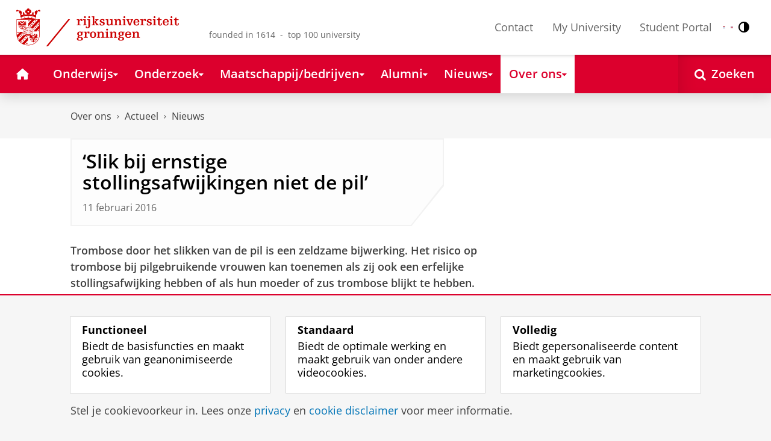

--- FILE ---
content_type: text/html;charset=UTF-8
request_url: https://www.rug.nl/about-ug/latest-news/news/archief2016/nieuwsberichten/_slik-bij-ernstige-stollingsafwijkingen-niet-de-pil_
body_size: 10307
content:
<!DOCTYPE html><html prefix="og: http://ogp.me/ns# article: http://ogp.me/ns/article#" lang="nl" data-tag-manager-id="GTM-WLHD85V"><head><META http-equiv="Content-Type" content="text/html; charset=UTF-8">
<meta content="NOODP" name="ROBOTS">
<meta content="nl" http-equiv="Content-Language">
<title>&lsquo;Slik bij ernstige stollingsafwijkingen niet de pil&rsquo; | Nieuws | Rijksuniversiteit Groningen</title>
<link rel="alternate" hreflang="nl" href="https://www.rug.nl/about-ug/latest-news/news/archief2016/nieuwsberichten/_slik-bij-ernstige-stollingsafwijkingen-niet-de-pil_?lang=nl" />
<link rel="alternate" hreflang="en" href="https://www.rug.nl/about-ug/latest-news/news/archief2016/nieuwsberichten/_slik-bij-ernstige-stollingsafwijkingen-niet-de-pil_?lang=en" />
<link rel="alternate" hreflang="x-default" href="https://www.rug.nl/about-ug/latest-news/news/archief2016/nieuwsberichten/_slik-bij-ernstige-stollingsafwijkingen-niet-de-pil_" />
<meta charset="utf-8">
<meta content="telephone=no" name="format-detection">
<meta content="summary" name="twitter:card">
<meta content="article" property="og:type">
<meta content="https://www.rug.nl/about-ug/latest-news/news/archief2016/nieuwsberichten/_slik-bij-ernstige-stollingsafwijkingen-niet-de-pil_" property="og:url">
<meta content="2016-02-11T08:57+01:00" property="article:published_time">
<meta content="2020-03-13T02:09+01:00" property="article:modified_time">
<meta property="og:title" content="&lsquo;Slik bij ernstige stollingsafwijkingen niet de pil&rsquo;">
<meta property="og:description" content="Trombose door het slikken van de pil is een zeldzame bijwerking. Het risico op trombose bij pilgebruikende vrouwen kan toenemen als zij ook een erfelijke...">
<meta property="og:site_name" content="Rijksuniversiteit Groningen">
<link href="/_definition/shared/css/jquery-smoothness/jquery-ui.min.css?version=2025-12-11" rel="stylesheet">
<link href="/_definition/shared/css/styles_v2.css?version=2025-12-11" rel="stylesheet" type="text/css">
<link href="/_definition/shared/css/fotorama.css?version=2025-12-11" rel="stylesheet" type="text/css">
<link href="/_definition/shared/images/favicons/apple-touch-icon-57x57.png" sizes="57x57" rel="apple-touch-icon">
<link href="/_definition/shared/images/favicons/apple-touch-icon-114x114.png" sizes="114x114" rel="apple-touch-icon">
<link href="/_definition/shared/images/favicons/apple-touch-icon-72x72.png" sizes="72x72" rel="apple-touch-icon">
<link href="/_definition/shared/images/favicons/apple-touch-icon-144x144.png" sizes="144x144" rel="apple-touch-icon">
<link href="/_definition/shared/images/favicons/apple-touch-icon-60x60.png" sizes="60x60" rel="apple-touch-icon">
<link href="/_definition/shared/images/favicons/apple-touch-icon-120x120.png" sizes="120x120" rel="apple-touch-icon">
<link href="/_definition/shared/images/favicons/apple-touch-icon-76x76.png" sizes="76x76" rel="apple-touch-icon">
<link href="/_definition/shared/images/favicons/apple-touch-icon-152x152.png" sizes="152x152" rel="apple-touch-icon">
<link href="/_definition/shared/images/favicons/icon.ico" rel="shortcut icon">
<meta content="user-scalable=1, initial-scale=1.0" name="viewport">
<template data-alertsurl="" id="alertsConfig"></template>
<script src="/_definition/shared/js/jquery.js?version=2025-12-11" type="text/javascript"></script><script src="/_definition/shared/js/ucms.js?version=2025-12-11" type="text/javascript"></script><script src="/_definition/shared/js/jquery-ui.js?version=2025-12-11" type="text/javascript"></script><script src="/_definition/shared/js/js-cookie.js?version=2025-12-11" type="text/javascript"></script><script src="/_definition/shared/js/md5.js?version=2025-12-11" type="text/javascript"></script><script src="/_definition/shared/js/rug-shared.js?version=2025-12-11" type="text/javascript"></script><script src="/_definition/shared/js/jquery.dialogoptions.js?version=2025-12-11" type="text/javascript"></script><script src="/_definition/shared/js/jquery.dialogoptions-rug.js?version=2025-12-11" type="text/javascript"></script><script src="/_definition/shared/js/imagesloaded.js?version=2025-12-11" type="text/javascript"></script><script src="/_definition/shared/js/jquery.mobile.custom.min.js?version=2025-12-11" type="text/javascript"></script><script src="/_definition/shared/js/fotorama.js?version=2025-12-11" type="text/javascript"></script><script src="/_definition/shared/js/interface.bundle.js?version=2025-12-11" type="text/javascript"></script><script type="text/javascript" src="/_definition/shared/js/cross-frame.js?version=2025-12-11"></script>
</head>
<body itemtype="https://schema.org/WebPage" itemscope="itemscope" id="top" class="page--newsarticle"><!--googleoff: all-->
<noscript>
<strong>Javascript must be enabled for the correct page display</strong>
</noscript>
<!--Google Tag Manager (noscript)-->
<noscript>
<iframe style="display:none;visibility:hidden" width="0" height="0" src="https://www.googletagmanager.com/ns.html?id=GTM-WLHD85V"></iframe>
</noscript>
<!--End Google Tag Manager (no script)-->
<script src="/_definition/shared/js/contrastmode.js"></script><a href="#main" class="rug-hidden-visually rug-hidden-visually--focusable">Skip to Content</a><a href="#nav" class="rug-hidden-visually rug-hidden-visually--focusable">Skip to Navigation</a>
<!--portal context: /-->
<header data-toggle-group="mainmenu" data-toggle-class="rug-site-header--open" data-toggle-id="menu-show" class="rug-site-header js--togglable-item js--sticky-header"><div class="rug-wrapper rug-wrapper--big rug-wrapper--flush">
<div class="rug-site-header__bar">
<a class="rug-site-header__item" accesskey="1" href="https://www.rug.nl/"><img class="rug-site-logo" src="/_definition/shared/images/logo--nl.svg" alt="Rijksuniversiteit Groningen"><span class="rug-hidden-visually">Rijksuniversiteit Groningen</span></a><span class="rug-site-header__item"><span class="rug-site-header__text rug-site-header__slogan rug-hidden-l">founded in 1614 &nbsp;-&nbsp; top 100 university</span></span>
<div class="rug-site-header__item rug-site-header__item--close">
<a href="#" data-toggle-group="mainmenu" data-toggle-class="rug-toggleable" data-toggle-id="menu-hide" class="rug-button rug-font-white rug-button--nav js--togglable-switch">Sluiten<span class="rug-icon rug-icon--l rug-icon--close rug-ml-xxs" aria-hidden="true"></span></a>
</div>
<nav class="rug-site-header__item">
<ul class="rug-nav--meta rug-mr-xs">
<li class="rug-nav--meta__item rug-nav--meta__item--mobile">
<a href="#" data-toggle-group="mainmenu" data-toggle-class="rug-toggleable" data-toggle-id="menu-show" class="js-id--main_menu_toggle js--togglable-switch rug-font-black"><span class="rug-icon rug-icon--menu rug-icon--xl" aria-hidden="true"></span><span class="rug-hidden-visually">Menu en zoeken</span></a>
</li>
<li class="rug-nav--meta__item">
<a href="/about-ug/contact/" accesskey="5" class="rug-nav--meta__link js--main-menu-clone">Contact</a>
</li>
<li class="rug-nav--meta__item">
<a href="https://myuniversity.rug.nl/infonet/medewerkers/dashboard/" accesskey="5" class="rug-nav--meta__link js--main-menu-clone">My University</a>
</li>
<li class="rug-nav--meta__item">
<a href="https://brightspace.rug.nl/" accesskey="5" class="rug-nav--meta__link js--main-menu-clone">Student Portal</a>
</li>
<li class="rug-nav--meta__item rug-language-select" title="Taal selectie">
<button data-postfix="" data-language="nl" class="rug-mr-xs rug-button--language-select"><span class="rug-flag-icon rug-flag-icon-nl"></span><span class="rug-hidden-visually">Nederlands</span></button><button data-postfix="" data-language="en" class="rug-mr-xs rug-button--language-select"><span class="rug-flag-icon rug-flag-icon-en"></span><span class="rug-hidden-visually">English</span></button>
</li>
<li class="rug-nav--meta__item" title="Contrastmodus">
<button class="rug-mr-xs rug-button--contrast-select"><span class="rug-icon rug-icon--contrast"></span><span class="rug-hidden-visually">Contrastmodus</span></button>
</li>
</ul>
</nav>
<nav class="rug-site-header__item">
<ul class="rug-nav--meta">
<li class="rug-nav--meta__item rug-nav--meta__item--mobile">
<a href="/search/" class="rug-font-black"><span class="rug-icon rug-icon--search rug-icon--xl" aria-hidden="true"></span><span class="rug-hidden-visually">Zoekpagina</span></a>
</li>
</ul>
</nav>
</div>
</div><template id="cookie-alert-html">&lt;div class="rug-mask js--requires-cookie-consent-trigger"&gt;&lt;div class="rug-warning--overlay rug-hidden rug-theme--content"&gt;&lt;span class="rug-icon rug-icon--close rug-absolute rug-absolute--top-right rug-mt-xs rug-mr-xs rug-cursor--pointer js--requires-cookie-consent-close"/&gt;&lt;div class="rug-notification--info rug-p js-id--alert"&gt;&lt;span class="rug-icon rug-icon--warn rug-icon--xl rug-mr-s" aria-hidden="true"/&gt;&lt;p&gt;Voor het tonen van deze inhoud is uw toestemming nodig voor het plaatsen van bepaalde cookies.&lt;/p&gt;&lt;p&gt;U kunt uw &lt;button class="rug-inline-button js--cookie-consent-popup"&gt;cookie instellingen aanpassen&lt;/button&gt;.&lt;/p&gt;&lt;/div&gt;&lt;/div&gt;&lt;/div&gt;</template><template id="cookie-consent-conf">
					{
						"requiresCookieConsentCheck": "true",
						"checkedCookieConsent": "no",
						"hasCookieConsent": "no"
					}
				</template><script src="/_definition/shared/js/init-cookies.js?version=" type="text/javascript"></script>
<div class="rug-background-menu rug-shadow-box-inset">
<div class="rug-wrapper rug-wrapper--big rug-wrapper--flush">
<form name="gs" id="search-form" action="/search/" class="rug-site-search rug-mb-0">
<fieldset class="rug-mb-0 rug-shadow-box">
<legend class="rug-hidden-visually">Zoeken</legend><label for="searchtext" class="rug-hidden-visually">Zoeken</label><input placeholder="Zoektermen..." id="searchtext" type="text" accesskey="4" autocomplete="off" role="combobox" aria-haspopup="false" name="search" class="rug-site-search__input q text"><input value="true" name="isNewSearch" type="hidden"><button type="submit" class="rug-site-search__button"><span class="rug-icon rug-icon--l rug-icon--search" aria-hidden="true"></span><span class="rug-hidden-visually">Zoeken</span></button>
</fieldset>
</form>
<nav class="rug-nav--main__container">
<ul class="rug-nav--main" id="nav">
<li class="rug-nav--main__item">
<a href="/" data-path="/" class="rug-nav--main__button"><span class="rug-icon rug-icon--home" aria-hidden="true"></span><span class="rug-hidden-visually">Home</span></a>
</li>
<li data-path="/education/index.xml" class="rug-nav--main__item">
<a aria-expanded="false" aria-controls="rug-nav--flyout-1" href="/education/" class="rug-nav--main__link rug-nav--main__link-menu  js--noclick-m"><span>Onderwijs</span><span class="rug-icon rug-icon--s rug-icon--caret-down rug-nav--main__icon" aria-hidden="true"></span></a>
<div id="rug-nav--flyout-1" class="rug-nav--flyout">
<div class="rug-layout">
<div class="rug-layout__item rug-layout__item">
<ul class="rug-nav--flyout__list">
<li class="rug-nav--flyout__item">
<span class="rug-link--caret"></span><a href="/education/" class="rug-nav--flyout__link">Onderwijs</a>
</li>
<li class="rug-nav--flyout__item">
<span class="rug-link--caret"></span><a href="/education/application-enrolment-tuition-fees/" class="rug-nav--flyout__link">Aanmelden, inschrijven en collegegeld</a>
</li>
<li class="rug-nav--flyout__item">
<span class="rug-link--caret"></span><a href="/education/bachelor/" class="rug-nav--flyout__link">Bachelor</a>
</li>
<li class="rug-nav--flyout__item">
<span class="rug-link--caret"></span><a href="/education/master/" class="rug-nav--flyout__link">Master</a>
</li>
<li class="rug-nav--flyout__item">
<span class="rug-link--caret"></span><a href="/education/exchange/" class="rug-nav--flyout__link">Exchange</a>
</li>
<li class="rug-nav--flyout__item">
<span class="rug-link--caret"></span><a href="/education/phd-programmes/" class="rug-nav--flyout__link">Promotietrajecten</a>
</li>
<li class="rug-nav--flyout__item">
<span class="rug-link--caret"></span><a href="/education/summer-winter-schools/" class="rug-nav--flyout__link">Summer / Winter schools</a>
</li>
<li class="rug-nav--flyout__item">
<span class="rug-link--caret"></span><a href="/society-business/knowledge-and-learning/" class="rug-nav--flyout__link">Kennis en leren</a>
</li>
<li class="rug-nav--flyout__item">
<span class="rug-link--caret"></span><a href="/education/contact/#studiekiezers" class="rug-nav--flyout__link">Contact</a>
</li>
</ul>
</div>
</div>
</div>
</li>
<li data-path="/research/index.xml" class="rug-nav--main__item">
<a aria-expanded="false" aria-controls="rug-nav--flyout-2" href="/research/" class="rug-nav--main__link rug-nav--main__link-menu  js--noclick-m"><span>Onderzoek</span><span class="rug-icon rug-icon--s rug-icon--caret-down rug-nav--main__icon" aria-hidden="true"></span></a>
<div id="rug-nav--flyout-2" class="rug-nav--flyout rug-nav--flyout--discoverable">
<div class="rug-layout">
<div class="rug-layout__item rug-layout__item rug-width-m-12-24">
<ul class="rug-nav--flyout__list">
<li class="rug-nav--flyout__item">
<span class="rug-link--caret"></span><a href="/research/" class="rug-nav--flyout__link">Onderzoek</a>
</li>
<li class="rug-nav--flyout__item">
<span class="rug-link--caret"></span><a href="/research/researchthemes/" class="rug-nav--flyout__link">Onderzoeksthema's</a>
</li>
<li class="rug-nav--flyout__item">
<span class="rug-link--caret"></span><a href="/research/onderzoekscentra-en-instituten/" class="rug-nav--flyout__link">Onderzoekscentra en -instituten</a>
</li>
<li class="rug-nav--flyout__item">
<span class="rug-link--caret"></span><a href="/education/phd-programmes/" class="rug-nav--flyout__link">Promotietrajecten</a>
</li>
<li class="rug-nav--flyout__item">
<span class="rug-link--caret"></span><a href="/research/research-portal" class="rug-nav--flyout__link">Vind onderzoek en wetenschappers</a>
</li>
<li class="rug-nav--flyout__item">
<span class="rug-link--caret"></span><a href="/research/podcasts/university-of-groningen-podcasts" class="rug-nav--flyout__link">Podcasts</a>
</li>
<li class="rug-nav--flyout__item">
<span class="rug-link--caret"></span><a href="/research/video-slider/" class="rug-nav--flyout__link">Onderzoeksvideo's</a>
</li>
<li class="rug-nav--flyout__item">
<span class="rug-link--caret"></span><a href="/research/openscience/" class="rug-nav--flyout__link">Open Science</a>
</li>
<li class="rug-nav--flyout__item">
<span class="rug-link--caret"></span><a href="/research/research-support-portal/" class="rug-nav--flyout__link">Research Support Portal</a>
</li>
</ul>
</div>
<div class="rug-layout__item rug-width-m-12-24 js--show-random-child rug-pl-l">
<a href="/library/" class="rug-nav--flyout__link-image">
<figure class="rug-mb-s">
<img src="/medicallibrary/images/verwerken.jpg" alt=""></figure>Bibliotheek</a>
</div>
</div>
</div>
</li>
<li data-path="/society-business/index.xml" class="rug-nav--main__item">
<a aria-expanded="false" aria-controls="rug-nav--flyout-3" href="/society-business/" class="rug-nav--main__link rug-nav--main__link-menu  js--noclick-m"><span>Maatschappij/bedrijven</span><span class="rug-icon rug-icon--s rug-icon--caret-down rug-nav--main__icon" aria-hidden="true"></span></a>
<div id="rug-nav--flyout-3" class="rug-nav--flyout">
<div class="rug-layout">
<div class="rug-layout__item rug-layout__item">
<ul class="rug-nav--flyout__list">
<li class="rug-nav--flyout__item">
<span class="rug-link--caret"></span><a href="/society-business/" class="rug-nav--flyout__link">Maatschappij/bedrijven</a>
</li>
<li class="rug-nav--flyout__item">
<span class="rug-link--caret"></span><a href="/society-business/knowledge-and-learning/" class="rug-nav--flyout__link">Kennis en leren</a>
</li>
<li class="rug-nav--flyout__item">
<span class="rug-link--caret"></span><a href="/society-business/collaborating-with-the-university-of-groningen/" class="rug-nav--flyout__link">Samenwerken met de RUG</a>
</li>
<li class="rug-nav--flyout__item">
<span class="rug-link--caret"></span><a href="/society-business/young-talent/" class="rug-nav--flyout__link">Jong talent</a>
</li>
<li class="rug-nav--flyout__item">
<span class="rug-link--caret"></span><a href="/society-business/schools-for-science-society/" class="rug-nav--flyout__link">Schools voor Wetenschap &amp; Samenleving</a>
</li>
</ul>
</div>
</div>
</div>
</li>
<li data-path="/alumni/index.xml" class="rug-nav--main__item">
<a aria-expanded="false" aria-controls="rug-nav--flyout-4" href="/alumni/" class="rug-nav--main__link rug-nav--main__link-menu  js--noclick-m"><span>Alumni</span><span class="rug-icon rug-icon--s rug-icon--caret-down rug-nav--main__icon" aria-hidden="true"></span></a>
<div id="rug-nav--flyout-4" class="rug-nav--flyout">
<div class="rug-layout">
<div class="rug-layout__item rug-layout__item">
<ul class="rug-nav--flyout__list">
<li class="rug-nav--flyout__item">
<span class="rug-link--caret"></span><a href="/alumni/" class="rug-nav--flyout__link">Alumni</a>
</li>
<li class="rug-nav--flyout__item">
<span class="rug-link--caret"></span><a href="/alumni/for-alumni/alumnidag2024/terugblik-alumnidag-2024" class="rug-nav--flyout__link">Terugblik Alumnidag 2024</a>
</li>
<li class="rug-nav--flyout__item">
<span class="rug-link--caret"></span><a href="/alumni/for-alumni/" class="rug-nav--flyout__link">Voor alumni</a>
</li>
<li class="rug-nav--flyout__item">
<span class="rug-link--caret"></span><a href="/alumni/about-alumni/" class="rug-nav--flyout__link">Over alumni</a>
</li>
<li class="rug-nav--flyout__item">
<span class="rug-link--caret"></span><a href="/alumni/magazines-and-newsletters/" class="rug-nav--flyout__link">Magazines en nieuwsbrieven</a>
</li>
<li class="rug-nav--flyout__item">
<span class="rug-link--caret"></span><a href="/alumni/support-research-and-education/" class="rug-nav--flyout__link">Steun onderzoek en onderwijs</a>
</li>
<li class="rug-nav--flyout__item">
<span class="rug-link--caret"></span><a href="/alumni/magazines-and-newsletters/broerstraat-5/wijzigingen-doorgeven-registratie-en-abonnementen" class="rug-nav--flyout__link">Wijziging doorgeven</a>
</li>
<li class="rug-nav--flyout__item">
<span class="rug-link--caret"></span><a href="/alumni/contact/" class="rug-nav--flyout__link">Contact</a>
</li>
</ul>
</div>
</div>
</div>
</li>
<li data-path="/magazine/index.xml" class="rug-nav--main__item">
<a aria-expanded="false" aria-controls="rug-nav--flyout-5" href="/magazine/" class="rug-nav--main__link rug-nav--main__link-menu  js--noclick-m"><span>Nieuws</span><span class="rug-icon rug-icon--s rug-icon--caret-down rug-nav--main__icon" aria-hidden="true"></span></a>
<div id="rug-nav--flyout-5" class="rug-nav--flyout">
<div class="rug-layout">
<div class="rug-layout__item rug-layout__item">
<ul class="rug-nav--flyout__list">
<li class="rug-nav--flyout__item">
<span class="rug-link--caret"></span><a href="/magazine/" class="rug-nav--flyout__link">Magazine</a>
</li>
<li class="rug-nav--flyout__item">
<span class="rug-link--caret"></span><a href="/about-ug/latest-news/news/browse-news" class="rug-nav--flyout__link">Nieuwsoverzicht</a>
</li>
<li class="rug-nav--flyout__item">
<span class="rug-link--caret"></span><a href="/about-ug/latest-news/" class="rug-nav--flyout__link">Actueel</a>
</li>
</ul>
</div>
</div>
</div>
</li>
<li data-path="/about-ug/index.xml" class="rug-nav--main__item">
<a aria-expanded="false" aria-controls="rug-nav--flyout-6" href="/about-ug/" class="rug-nav--main__link rug-nav--main__link-menu  js--noclick-m"><span>Over ons</span><span class="rug-icon rug-icon--s rug-icon--caret-down rug-nav--main__icon" aria-hidden="true"></span></a>
<div id="rug-nav--flyout-6" class="rug-nav--flyout">
<div class="rug-layout">
<div class="rug-layout__item rug-layout__item">
<ul class="rug-nav--flyout__list">
<li class="rug-nav--flyout__item">
<span class="rug-link--caret"></span><a href="/about-ug/" class="rug-nav--flyout__link">Over ons</a>
</li>
<li class="rug-nav--flyout__item">
<span class="rug-link--caret"></span><a href="/about-ug/latest-news/" class="rug-nav--flyout__link">Actueel</a>
</li>
<li class="rug-nav--flyout__item">
<span class="rug-link--caret"></span><a href="/about-ug/profile/" class="rug-nav--flyout__link">Profiel</a>
</li>
<li class="rug-nav--flyout__item">
<span class="rug-link--caret"></span><a href="/about-ug/policy-and-strategy/" class="rug-nav--flyout__link">Beleid en strategie</a>
</li>
<li class="rug-nav--flyout__item">
<span class="rug-link--caret"></span><a href="/about-ug/organization/" class="rug-nav--flyout__link">Organisatie</a>
</li>
<li class="rug-nav--flyout__item">
<span class="rug-link--caret"></span><a href="/about-ug/work-with-us/" class="rug-nav--flyout__link">Werken bij de RUG</a>
</li>
<li class="rug-nav--flyout__item">
<span class="rug-link--caret"></span><a href="/about-ug/contact/" class="rug-nav--flyout__link">Contact en praktische zaken</a>
</li>
</ul>
</div>
</div>
</div>
</li>
<li class="rug-nav--main__item rug-nav--main__item--search">
<div class="js--rug-nav--main__search rug-nav--main__search-container">
<button aria-label="Open Zoeken" data-search-link="/search/" class="rug-nav--main__button rug-nav--main__button--last rug-nav--main__search-button rug-text-nowrap"><span class="rug-icon rug-icon--search" aria-hidden="true"></span><span class="rug-hidden-l rug-ml-xs" aria-hidden="true">Zoeken</span></button>
<div class="rug-nav--main__search-form-group rug-form-group rug-nav--main__search-form-group--hidden">
<form action="/search/">
<span class="rug-form-group-input-container"><input aria-label="Zoektermen..." placeholder="Zoektermen..." type="text" name="search" class="rug-form-input-text"></span><button aria-label="Zoeken" type="submit"><span class="rug-icon rug-icon--l rug-icon--search"></span></button>
</form>
</div>
</div>
</li>
</ul>
</nav>
</div>
</div>
</header>
<div class="rug-wrapper rug-wrapper--knee-high">
<template data-active-sub-menu-1="a2d757fb-e6e4-4059-93c1-937d05527e24-33.34" data-active-sub-menu-2="45ab192b-62f0-4204-9b86-b32405826211-33.32" data-active-sub-menu-3="3d52f4b0-4399-432c-b3a9-e73868e01e94-33.35" data-active-top-menu="/about-ug/index.xml" id="navigation-data"></template>
<div class="rug-breadcrumbs js--shrink-to-fit" itemprop="breadcrumb" itemscope="" itemtype="https://schema.org/BreadcrumbList">
<span itemprop="itemListElement" itemscope="" itemtype="https://schema.org/ListItem">
<meta content="Over ons" itemprop="name">
<meta content="1" itemprop="position">
<a class="rug-breadcrumbs__link js--shrinkable" href="/about-ug/" itemprop="item">Over ons</a></span><span class="rug-icon rug-icon--angle-right rug-breadcrumbs__divider"></span><span itemprop="itemListElement" itemscope="" itemtype="https://schema.org/ListItem">
<meta content="Actueel" itemprop="name">
<meta content="2" itemprop="position">
<a class="rug-breadcrumbs__link js--shrinkable" href="/about-ug/latest-news/" itemprop="item">Actueel</a></span><span class="rug-icon rug-icon--angle-right rug-breadcrumbs__divider"></span><span itemprop="itemListElement" itemscope="" itemtype="https://schema.org/ListItem">
<meta content="Nieuws" itemprop="name">
<meta content="3" itemprop="position">
<a class="rug-breadcrumbs__link js--shrinkable" href="/about-ug/latest-news/news/" itemprop="item">Nieuws</a></span>
</div>
</div>
<template id="navigation-active-content" data-active-content="3dae75c4-c383-4b22-8451-2525a5ee4626-36.69"></template>
<!--googleon: all--><div class="rug-button rug-button--medium rug-button--toTop js--scrolltop">
<span class="rug-icon rug-icon--angle-up"></span>
</div><div data-toggle-group="mainmenu" data-toggle-class="rug-nav--secondary--toggle-only--show" data-toggle-id="menu-show" class="rug-nav--secondary--toggle-only js--togglable-item">
<nav>
<ul data-toggle-group="mainmenu" data-toggle-class="rug-block-max-m" data-toggle-id="menu-show" class="js--id-content-menu rug-nav--secondary rug-shadow-box js--togglable-item">
				<li class="rug-nav--secondary__item rug-block-max-m ">
<a aria-controls="menu-main-submenu" aria-expanded="false" href="#" data-toggle-mode="togglable" data-toggle-group="submenu" data-toggle-class="rug-nav--secondary__link--selected" data-toggle-id="menu-main" class="rug-nav--secondary__link js--togglable-switch">HOME</a>
<ul data-toggle-group="submenu" data-toggle-class="rug-block" data-toggle-id="menu-main" class="js-id--mobilehome rug-nav--secondary__sub rug-nav--secondary__sub--hidden js--togglable-item" id="menu-main-submenu">
<li data-menu-id="510d8573-cf08-4df5-beaf-72e59fc08035-33.14" class="rug-nav--secondary__sub__item">
<a href="/education/" class="rug-nav--secondary__sub__link"><span class="rug-nav--secondary__sub__link-text">Onderwijs</span></a>
</li>
<li data-menu-id="3ae46c16-ad2e-444e-a43f-af867c3010a1-36.154" class="rug-nav--secondary__sub__item">
<a href="/research/" class="rug-nav--secondary__sub__link"><span class="rug-nav--secondary__sub__link-text">Onderzoek</span></a>
</li>
<li data-menu-id="6728218e-6801-4701-a152-95d1eb7068fb-33.35" class="rug-nav--secondary__sub__item">
<a href="/society-business/" class="rug-nav--secondary__sub__link"><span class="rug-nav--secondary__sub__link-text">Maatschappij/bedrijven</span></a>
</li>
<li data-menu-id="cf576754-17bf-47a8-94c9-ebe3998623e2-33.31" class="rug-nav--secondary__sub__item">
<a href="/alumni/" class="rug-nav--secondary__sub__link"><span class="rug-nav--secondary__sub__link-text">Alumni</span></a>
</li>
<li data-menu-id="cdc6fddf-0fd0-44ad-ad19-c0df0260e44c-33.13" class="rug-nav--secondary__sub__item">
<a href="/magazine/" class="rug-nav--secondary__sub__link"><span class="rug-nav--secondary__sub__link-text">Nieuws</span></a>
</li>
<li data-menu-id="a2d757fb-e6e4-4059-93c1-937d05527e24-33.34" class="rug-nav--secondary__sub__item">
<a href="/about-ug/" class="rug-nav--secondary__sub__link"><span class="rug-nav--secondary__sub__link-text  rug-b-0">Over ons</span></a>
</li>
</ul>
</li>

				<li class="rug-nav--secondary__item">
<a class="js--togglable-switch rug-nav--secondary__link" data-toggle-class="rug-nav--secondary__link--selected" data-toggle-group="submenu" data-toggle-id="menu-3d52f4b0-4399-432c-b3a9-e73868e01e94-33.35" data-toggle-mode="togglable">Nieuws</a>
<ul class="rug-nav--secondary__sub rug-nav--secondary__sub--hidden js--togglable-item" data-toggle-class="rug-block" data-toggle-group="submenu" data-toggle-id="menu-3d52f4b0-4399-432c-b3a9-e73868e01e94-33.35">
<li class="rug-nav--secondary__sub__item" data-cnt-id="3d52f4b0-4399-432c-b3a9-e73868e01e94-33.35">
<a class="rug-nav--secondary__sub__link" href="/about-ug/latest-news/news/"><span class="rug-nav--secondary__sub__link-text">Nieuws</span></a>
</li>
<li class="rug-nav--secondary__sub__item" data-menu-id="01b99ee9-8162-4c3d-ba8b-80fa89e96a8f-36.68">
<a class="rug-nav--secondary__sub__link" href="/about-ug/latest-news/news/browse-news"><span class="rug-nav--secondary__sub__link-text">Nieuwsoverzicht</span></a>
</li>
<li class="rug-nav--secondary__sub__item" data-menu-id="cf13b211-103d-41a0-b985-1e0933d38b43-33.12">
<a class="rug-nav--secondary__sub__link" href="/about-ug/latest-news/news/podcasts/"><span class="rug-nav--secondary__sub__link-text">In de Wetenschap - Podcast</span></a>
</li>
<li class="rug-nav--secondary__sub__item" data-menu-id="3cf834be-bf63-4304-b104-831c4e8ad8e6-36.151">
<a class="rug-nav--secondary__sub__link" href="/about-ug/latest-news/press-information/scientists-in-focus/"><span class="rug-nav--secondary__sub__link-text">Onderzoekers in beeld</span></a>
</li>
<li class="rug-nav--secondary__sub__item" data-menu-id="0a519303-22de-4099-8e33-b0faa3e84cf6-33.32">
<a class="rug-nav--secondary__sub__link" href="/alumni/magazines-and-newsletters/broerstraat-5/"><span class="rug-nav--secondary__sub__link-text">Alumni Magazine Broerstraat 5</span></a>
</li>
<li class="rug-nav--secondary__sub__item" data-menu-id="7d26ad6d-ed5c-4336-a13e-ce1f69cd075a-36.153">
<a class="rug-nav--secondary__sub__link" href="/about-ug/latest-news/events/"><span class="rug-nav--secondary__sub__link-text">Evenementen</span></a>
</li>
<li class="rug-nav--secondary__sub__item" data-menu-id="e0336209-1470-4f3d-a9f6-35fc075cae62-36.154">
<a class="rug-nav--secondary__sub__link" href="/about-ug/latest-news/events/calendar/"><span class="rug-nav--secondary__sub__link-text  rug-b-0">Agenda</span></a>
</li>
</ul>
</li>

				<li class="rug-nav--secondary__item rug-block-max-m">
<ul class="rug-nav--secondary__sub rug-nav--secondary__sub--meta">
<li class="rug-nav--secondary__sub__item">
<a href="/about-ug/contact/" class="rug-nav--secondary__sub__link"><span class="rug-nav--secondary__sub__link-text rug-nav--secondary__sub__link-text--meta">Contact</span></a>
</li>
<li class="rug-nav--secondary__sub__item">
<a href="https://myuniversity.rug.nl/infonet/!navigate?loc=VA6Y7Vr0f90OOyBRDLOrLVQOw%2BlQ2PZ71v9iuLA86XY%3D" class="rug-nav--secondary__sub__link" rel="nofollow"><span class="rug-nav--secondary__sub__link-text rug-nav--secondary__sub__link-text--meta">My University</span></a>
</li>
<li class="rug-nav--secondary__sub__item">
<a href="https://brightspace.rug.nl/" class="rug-nav--secondary__sub__link" target="_blank"><span class="rug-nav--secondary__sub__link-text rug-nav--secondary__sub__link-text--meta  rug-b-0">Student Portal</span></a>
</li>
<li class="rug-nav--secondary__sub__item rug-nav--secondary__sub__item--buttons">
<ul>
<li class="rug-nav--secondary__sub__item rug-language-select" title="Taal selectie">
<button data-postfix="" data-language="nl" class="rug-mr-xs rug-button--language-select"><span class="rug-flag-icon rug-flag-icon-nl"></span><span class="rug-hidden-visually">Nederlands</span></button><button data-postfix="" data-language="en" class="rug-mr-xs rug-button--language-select"><span class="rug-flag-icon rug-flag-icon-en"></span><span class="rug-hidden-visually">English</span></button>
</li>
<li class="rug-nav--secondary__sub__item rug-nav--secondary__sub__item--contrast" title="Contrastmodus">
<button class="rug-mr-xs rug-button--contrast-select"><span class="rug-icon rug-icon--contrast"></span><span class="rug-hidden-visually">Contrastmodus</span></button>
</li>
</ul>
</li>
</ul>
</li>
</ul>
</nav>
</div><div class="rug-background-white rug-pb-l rug-pt--resp-m-0" id="main">
<div class="rug-wrapper rug-wrapper--overlay">
<div class="rug-layout">
<section data-toggle-group="mainmenu" data-toggle-id="menu-show" data-toggle-class="rug-hidden-m--block" class="rug-layout__item rug-width-m-16-24 ">
<div class="rug-panel--content rug-panel--content--border">
<h1 class="rug-mb-0 rug-clearfix">&lsquo;Slik bij ernstige stollingsafwijkingen niet de pil&rsquo;</h1>
<div class="rug-mt-s rug-text-timid">11 februari 2016</div>
</div>
<div id="target-content-holder"></div>
<div>
<div class="rug-theme--content rug-mb">
<div>
               
<p>
                  
<strong>Trombose door het slikken van de pil is een zeldzame bijwerking. Het risico op trombose bij pilgebruikende vrouwen kan toenemen als zij ook een erfelijke stollingsafwijking hebben of als hun moeder of zus trombose blijkt te hebben. Dit blijkt uit onderzoek van Liesbeth van Vlijmen van het Universitair Medisch Centrum Groningen. Zij raadt pilgebruik bij vrouwen met ernstige stollingsafwijkingen af en adviseert uitgebreide voorlichting over keuzes in anticonceptiemethoden bij vrouwen waar trombose in de familie voorkomt. Van Vlijmen promoveert op 17 februari aan de Rijksuniversiteit Groningen.</strong>
               
</p>
               
<p>Van Vlijmen richtte zich in haar onderzoek op de associatie tussen pilgebruik en het risico op trombose en tevens&nbsp; keek zij wat de invloed is van andere risicofactoren voor trombose . Ook ging zij na wat het effect is als moeder of zus trombose heeft gehad.</p>
               
<h2>Ernstige stollingsafwijkingen</h2>
               
<p>Trombose door het slikken van de pil is een zeldzame bijwerking. Per 10.000 &lsquo;piljaren&rsquo; komt slechts in 5-12 gevallen trombose voor. Het tromboserisico is afhankelijk van de duur van het gebruik en van de dosering van de pil. Van Vlijmen laat in haar onderzoek zien dat bij vrouwen met een ernstige erfelijke stollingsafwijking (tekort aan antitrombine, prote&iuml;ne C, of prote&iuml;ne S) het tromboserisico tijdens pilgebruik sterk toeneemt. Zij raadt deze groepen vrouwen dan ook af om de pil te gebruiken als anticonceptie.</p>
               
<h2>Mildere stollingsafwijkingen</h2>
               
<p>Uit het onderzoek van Van Vlijmen blijkt verder dat bij vrouwen met een milde erfelijke stollingsafwijking (factor-V-Leiden of protrombine-G20210A mutatie) het risico op trombose beperkt toeneemt tijdens pilgebruik. Een zwangerschap verhoogt het risico voor deze vrouwen echter veel meer. Van Vlijmen adviseert&nbsp; deze vrouwen uitvoerig te informeren over alle anticonceptiemethoden, inclusief de &lsquo;pil&rsquo;. Hierbij moeten dan in ieder geval het tromboserisico en betrouwbaarheid van de anticonceptiemethoden en eventueel aanwezige andere risicofactoren worden besproken. Op basis hiervan kunnen deze vrouwen de meest geschikte anticonceptiemethode kiezen.</p>
               
<p>Een moeder of zus met trombose tijdens pilgebruik of zwangerschap is mogelijk ook een extra risico waar de vrouw rekening mee moet houden. Volgens Van Vlijmen verhoogt dit&nbsp; het basisrisico twee- tot drievoudig. Van Vlijmen raadt daarom&nbsp; aan om ook dit aspect mee te nemen in de gesprekken met deze vrouwen.</p>
               
<h2>Bewustwording</h2>
               
<p>Volgens Van Vlijmen blijft&nbsp; het heel lastig om vooraf te voorspellen wie een trombose tijdens pilgebruik zal ontwikkelen. Haar onderzoek naar de kenmerken van vrouwen die trombose kregen tijdens pilgebruik laat zien dat de meesten ook andere tromboserisico&rsquo;s hadden. Vooral een stollingsafwijking, een familie waarin trombose voorkomt en ernstig overgewicht kwamen vaak voor. Ook hadden veel vrouwen al eerder de pil gebruikt en waren zij zwanger geweest, voordat zij een trombose kregen tijdens gebruik van de pil. Van Vlijmen pleit er voor&nbsp; vrouwen en ook huisartsen meer bewust te maken van de mogelijkheid dat een trombose kan optreden bij pilgebruik, ook bij jonge vrouwen. Van Vlijmen: &lsquo;Hoe eerder een trombose gediagnostiseerd kan worden, des te sneller is adequate behandeling te beginnen.&rsquo;</p>
               
<h2>Curriculum vitae</h2>
               
<p>Drs. Lies van Vlijmen (Naarden, 1958) studeerde Geneeskunde aan de Rijksuniversiteit Groningen. Zij verrichtte haar promotieonderzoek bij de afdeling Hematologie, sectie Hemostase en Trombose, van het Universitair Medisch Centrum Groningen. Haar onderzoek werd mede mogelijk gemaakt door ZonMw en de Nederlandse Hartstichting. Naast dit onderzoekstraject werkt Van Vlijmen als senior klinisch beoordelaar gynaecologische geneesmiddelen bij het College ter beoordeling van geneesmiddelen (CBG) en het Europese Medische Agentschap (EMA).</p>
            
</div>
</div>
<div class="rug-clearfix"></div>
<div class="rug-clear rug-attributes--container rug-mb-xxs rug-mt">
<span class="rug-attributes__label rug-text-nowrap rug-text-timid">Laatst gewijzigd:</span><span class="rug-text-timid">13 maart 2020 02:09</span>
</div>
</div>
<div data-addsearch="exclude" class="rug-site-tools">
				
				<div class="rug-mt-s">
					<span class="rug-mr-xs">Deel dit</span>
					<a target="_blank" class="rug-button rug-button--neutral rug-button--medium js--analytics" data-category="button" data-label="share on facebook" href="https://www.facebook.com/sharer/sharer.php?u=https%3A%2F%2Fwww.rug.nl%2Fabout-ug%2Flatest-news%2Fnews%2Farchief2016%2Fnieuwsberichten%2F_slik-bij-ernstige-stollingsafwijkingen-niet-de-pil_"><span aria-hidden="true" class="rug-icon rug-icon--facebook rug-mr-xs"></span>Facebook</a>
					<a target="_blank" class="rug-button rug-button--neutral rug-button--medium js--analytics" data-category="button" data-label="share on linkedin" href="https://www.linkedin.com/shareArticle?mini=true&url=https%3A%2F%2Fwww.rug.nl%2Fabout-ug%2Flatest-news%2Fnews%2Farchief2016%2Fnieuwsberichten%2F_slik-bij-ernstige-stollingsafwijkingen-niet-de-pil_&title=%E2%80%98Slik+bij+ernstige+stollingsafwijkingen+niet+de+pil%E2%80%99&summary=Trombose+door+het+slikken+van+de+pil+is+een+zeldzame+bijwerking.+Het+risico+op+trombose+bij+pilgebruikende+vrouwen+kan+toenemen+als+zij+ook+een+erfelijke+stollingsafwijking+hebben+of+als+hun+moeder+of+zus+trombose+blijkt+te+hebben.+Dit+blijkt+uit+onderzoek+van+Liesbeth+van+Vlijmen+van+het+Universitair+Medisch+Centrum+Groningen.+Zij+raadt+pilgebruik+bij+vrouwen+met+ernstige+stollingsafwijkingen+af+en+adviseert+uitgebreide+voorlichting+over+keuzes+in+anticonceptiemethoden+bij+vrouwen+waar+trombose+in+de+familie+voorkomt.+Van+Vlijmen+promoveert+op+17+februari+aan+de+Rijksuniversiteit+Groningen."><span aria-hidden="true" class="rug-icon rug-icon--linkedin rug-mr-xs"></span>LinkedIn</a>
				</div>
				
			<span lang="en">View this page in: </span><a href="?lang=en" class="rug-site-tools__link rug-site-tools__urltext"><span lang="en">English</span></a>
</div>
<div data-addsearch="exclude" class="rug-layout">
<div class="rug-layout__item rug-layout__column-item">
<h2 class="rug-h4 rug-mb-s rug-font-default js--equal">Meer nieuws</h2>
<ul class="rug-list--unstyled">
<li data-level="1" data-compare-nr="" class="rug-media rug-mb js--equal">
<div class="rug-media__img">
<a aria-label="Kunstmatige intelligentie in de zorg" href="/about-ug/latest-news/news/archief2025/nieuwsberichten/1117-uef4">
<div class="rug-image--placeholder" style="width:105px;height:140px;overflow:hidden;">
<img alt="" data-height="140" data-width="105" class="js--resize" src="/about-ug/latest-news/news/archief2025/nieuwsberichten/1117-uef4!related?type=thumbnail"></div>
</a>
</div>
<div class="rug-media__body">
<div class="rug-text-timid rug-mb-xxs">17 november 2025</div>
<h3 class="rug-h5">
<a href="/about-ug/latest-news/news/archief2025/nieuwsberichten/1117-uef4">Kunstmatige intelligentie in de zorg</a>
</h3>
</div>
</li>
<li data-level="1" data-compare-nr="" class="rug-media rug-mb js--equal">
<div class="rug-media__img">
<a aria-label="AI-Fabriek in Groningen zorgt voor digitale soevereiniteit" href="/about-ug/latest-news/news/archief2025/nieuwsberichten/1104-aifabriek">
<div class="rug-image--placeholder" style="width:105px;height:140px;overflow:hidden;">
<img alt="" data-height="140" data-width="105" class="js--resize" src="/about-ug/latest-news/news/archief2025/nieuwsberichten/1104-aifabriek!related?type=thumbnail"></div>
</a>
</div>
<div class="rug-media__body">
<div class="rug-text-timid rug-mb-xxs">04 november 2025</div>
<h3 class="rug-h5">
<a href="/about-ug/latest-news/news/archief2025/nieuwsberichten/1104-aifabriek">AI-Fabriek in Groningen zorgt voor digitale soevereiniteit</a>
</h3>
</div>
</li>
<li data-level="1" data-compare-nr="" class="rug-media rug-mb js--equal">
<div class="rug-media__img">
<a aria-label="Menopauze in perspectief: Hoe de media onze beleving be&iuml;nvloeden" href="/about-ug/latest-news/news/archief2025/nieuwsberichten/1104-uef2">
<div class="rug-image--placeholder" style="width:105px;height:140px;overflow:hidden;">
<img alt="" data-height="140" data-width="105" class="js--resize" src="/about-ug/latest-news/news/archief2025/nieuwsberichten/1104-uef2!related?type=thumbnail"></div>
</a>
</div>
<div class="rug-media__body">
<div class="rug-text-timid rug-mb-xxs">03 november 2025</div>
<h3 class="rug-h5">
<a href="/about-ug/latest-news/news/archief2025/nieuwsberichten/1104-uef2">Menopauze in perspectief: Hoe de media onze beleving be&iuml;nvloeden</a>
</h3>
</div>
</li>
</ul>
</div>
</div>
</section>
<aside data-toggle-group="mainmenu" data-toggle-id="menu-show" data-toggle-class="rug-hidden-m--block" class="rug-layout__item rug-width-m-8-24">
<div class="rug-panel rug-panel--primary">
<div class="rug-layout"></div>
</div>
</aside>
</div>
</div>
</div>
<!--googleoff: all--><div data-toggle-group="mainmenu" data-toggle-id="menu-show" data-toggle-class="rug-hidden-m--block" class="rug-background-white rug-pv-l rug-text-center">
<div class="rug-wrapper">
<div class="rug-layout">
<div class="rug-layout__item">
<span class="rug-mr-m">Volg de RUG</span><a href="https://www.facebook.com/universityofgroningen" target="_blank"><span title="facebook" class="rug-icon rug-icon--l rug-icon--facebook"></span><span class="rug-hidden-visually">facebook</span></a> <a href="https://www.linkedin.com/school/rijksuniversiteit-groningen/" target="_blank"><span title="linkedin" class="rug-icon rug-icon--l rug-icon--linkedin"></span><span class="rug-hidden-visually">linkedin</span></a> <a href="/about-ug/latest-news/press-information/rss-feeds"><span title="rss" class="rug-icon rug-icon--l rug-icon--rss"></span><span class="rug-hidden-visually">rss</span></a> <a href="https://www.instagram.com/universityofgroningen/" target="_blank"><span title="instagram" class="rug-icon rug-icon--l rug-icon--instagram"></span><span class="rug-hidden-visually">instagram</span></a> <a href="https://www.youtube.com/universityGroningen" target="_blank"><span title="youtube" class="rug-icon rug-icon--l rug-icon--youtube"></span><span class="rug-hidden-visually">youtube</span></a> 
</div>
</div>
</div>
</div>
<footer data-toggle-group="mainmenu" data-toggle-id="menu-show" data-toggle-class="rug-hidden-m--block"><div class="rug-doormat rug-background-neutral-30">
<div class="rug-wrapper">
<div class="rug-layout rug-layout--no-margins">
<div class="rug-layout__item rug-width-s-12-24 rug-width-l-6-24">
<a href="/education/" class="rug-doormat__heading__link rug-doormat__heading__link--desktop">Studiekiezers</a><a href="/education/" class="rug-doormat__heading__link rug-doormat__heading__link--mobile js--equal js--togglable-switch" data-toggle-id="N10007" data-toggle-class="rug-doormat__heading__link--active" data-toggle-group="js-id-doormat" data-toggle-mode="togglable">Studiekiezers</a>
<ul class="rug-doormat__list rug-list--unstyled">
<li>
<a href="/education/" class="rug-doormat__link rug-doormat__link--mobile">Studiekiezers</a>
</li>
<li>
<a href="/education/events/" class="rug-doormat__link">Voorlichtingsactiviteiten voor studiekiezers</a>
</li>
<li>
<a href="/bachelors/" class="rug-doormat__link">Bacheloropleidingen</a>
</li>
<li>
<a href="/education/master/" class="rug-doormat__link">Masteropleidingen</a>
</li>
<li>
<a href="/society-business/scholierenacademie/" class="rug-doormat__link">Scholierenacademie</a>
</li>
<li>
<a href="/education/summer-winter-schools/" class="rug-doormat__link">Summer Schools</a>
</li>
<li>
<a href="/education/honours-college/" class="rug-doormat__link">Honours College</a>
</li>
<li>
<a href="/education/phd-programmes/" class="rug-doormat__link">Promotietrajecten</a>
</li>
<li>
<a href="/education/faq/" class="rug-doormat__link">Veelgestelde vragen</a>
</li>
</ul>
</div>
<div class="rug-layout__item rug-width-s-12-24 rug-width-l-6-24">
<a href="/society-business/" class="rug-doormat__heading__link rug-doormat__heading__link--desktop">Maatschappij/bedrijven</a><a href="/society-business/" class="rug-doormat__heading__link rug-doormat__heading__link--mobile js--equal js--togglable-switch" data-toggle-id="N100CF" data-toggle-class="rug-doormat__heading__link--active" data-toggle-group="js-id-doormat" data-toggle-mode="togglable">Maatschappij/bedrijven</a>
<ul class="rug-doormat__list rug-list--unstyled">
<li>
<a href="/society-business/" class="rug-doormat__link rug-doormat__link--mobile">Maatschappij/bedrijven</a>
</li>
<li>
<a href="/library/" class="rug-doormat__link">Universiteitsbibliotheek Groningen</a>
</li>
<li>
<a href="https://research.rug.nl/en/persons/" class="rug-doormat__link" target="_blank">Zoek een deskundige</a>
</li>
<li>
<a href="/language-centre/" class="rug-doormat__link">Talencentrum</a>
</li>
<li>
<a href="/society-business/collaborating-with-the-university-of-groningen/" class="rug-doormat__link">Samenwerken met de RUG</a>
</li>
<li>
<a href="/society-business/center-for-information-technology/" class="rug-doormat__link">Centrum voor Informatie Technologie</a>
</li>
<li>
<a href="/museum/" class="rug-doormat__link">Universiteitsmuseum</a>
</li>
<li>
<a href="/about-ug/organization/service-departments/ishop/" class="rug-doormat__link">Universiteitswinkel</a>
</li>
<li>
<a href="/careerservices/" class="rug-doormat__link">Career Services</a>
</li>
<li>
<a href="https://sggroningen.nl/" class="rug-doormat__link" target="_blank">Studium Generale</a>
</li>
<li>
<a href="/about-ug/profile/facts-and-figures/duurzaamheid/" class="rug-doormat__link">Duurzame universiteit</a>
</li>
<li>
<a href="/society-business/science-shops/" class="rug-doormat__link">Wetenschapswinkel</a>
</li>
<li>
<a href="/society-business/schools-for-science-society/" class="rug-doormat__link">Schools voor Wetenschap &amp; Samenleving</a>
</li>
</ul>
</div>
<div class="rug-layout__item rug-width-s-12-24 rug-width-l-6-24">
<a href="/alumni/" class="rug-doormat__heading__link rug-doormat__heading__link--desktop">Alumni</a><a href="/alumni/" class="rug-doormat__heading__link rug-doormat__heading__link--mobile js--equal js--togglable-switch" data-toggle-id="N101E2" data-toggle-class="rug-doormat__heading__link--active" data-toggle-group="js-id-doormat" data-toggle-mode="togglable">Alumni</a>
<ul class="rug-doormat__list rug-list--unstyled">
<li>
<a href="/alumni/" class="rug-doormat__link rug-doormat__link--mobile">Alumni</a>
</li>
<li>
<a href="/alumni/news-events/events/" class="rug-doormat__link">Alumni activiteiten</a>
</li>
<li>
<a href="/alumni/magazines-and-newsletters/" class="rug-doormat__link">Magazines en nieuwsbrieven</a>
</li>
<li>
<a href="/alumni/update-your-information/" class="rug-doormat__link">Wijzigingen doorgeven</a>
</li>
<li>
<a href="/alumni/support-research-and-education/" class="rug-doormat__link">Steun onderzoek en onderwijs</a>
</li>
</ul>
</div>
<div class="rug-layout__item rug-width-s-12-24 rug-width-l-6-24">
<a href="/about-ug/" class="rug-doormat__heading__link rug-doormat__heading__link--desktop">Over ons</a><a href="/about-ug/" class="rug-doormat__heading__link rug-doormat__heading__link--mobile js--equal js--togglable-switch" data-toggle-id="N10241" data-toggle-class="rug-doormat__heading__link--active" data-toggle-group="js-id-doormat" data-toggle-mode="togglable">Over ons</a>
<ul class="rug-doormat__list rug-list--unstyled">
<li>
<a href="/about-ug/" class="rug-doormat__link rug-doormat__link--mobile">Over ons</a>
</li>
<li>
<a href="/about-ug/practical-matters/how-to-find-us" class="rug-doormat__link">Waar vindt u ons</a>
</li>
<li>
<a href="/about-ug/work-with-us/job-opportunities/" class="rug-doormat__link">Vacatures</a>
</li>
<li>
<a href="/feb/" class="rug-doormat__link">Faculteit Economie en Bedrijfskunde</a>
</li>
<li>
<a href="/gmw/" class="rug-doormat__link">Faculteit Gedrags- en Maatschappijwetenschappen</a>
</li>
<li>
<a href="/rcs/" class="rug-doormat__link">Faculteit Religie, Cultuur en Maatschappij</a>
</li>
<li>
<a href="/let/" class="rug-doormat__link">Faculteit der Letteren</a>
</li>
<li>
<a href="/umcg/" class="rug-doormat__link">Faculteit Medische Wetenschappen</a>
</li>
<li>
<a href="/rechten/" class="rug-doormat__link">Faculteit Rechtsgeleerdheid</a>
</li>
<li>
<a href="/frw/" class="rug-doormat__link">Faculteit Ruimtelijke Wetenschappen</a>
</li>
<li>
<a href="/filosofie/" class="rug-doormat__link">Faculteit Wijsbegeerte</a>
</li>
<li>
<a href="/fse/" class="rug-doormat__link">Faculty of Science and Engineering</a>
</li>
<li>
<a href="/ucg/" class="rug-doormat__link">University College Groningen</a>
</li>
<li>
<a href="/cf/" class="rug-doormat__link">Campus Frysl&acirc;n</a>
</li>
<li>
<a href="/about-ug/organization/university-services/" class="rug-doormat__link">University Services</a>
</li>
<li>
<a href="/about-ug/organization/service-departments/facilitaire-organisatie" class="rug-doormat__link">Facilitaire Organisatie</a>
</li>
<li>
<a href="/about-ug/organization/university-services/communication" class="rug-doormat__link">Corporate Communicatie</a>
</li>
<li>
<a href="/about-ug/latest-news/events/calendar/" class="rug-doormat__link">Agenda</a>
</li>
</ul>
</div>
</div>
</div>
</div>
<div data-toggle-group="mainmenu" data-toggle-id="menu-show" data-toggle-class="rug-hidden-m--block" class="rug-doormat rug-background-white rug-pv-l rug-text-center">
<div class="rug-wrapper">
<a class="rug-font-default rug-doormat__metalink" href="/info/disclaimer-copyright">Disclaimer &amp; Copyright</a> <a class="rug-font-default rug-doormat__metalink" href="/info/privacy">Privacy</a> <a class="rug-font-default rug-doormat__metalink" href="/info/cookies">Cookies</a> <a class="rug-font-default rug-doormat__metalink" href="/about-ug/latest-news/news/archief2016/nieuwsberichten/_slik-bij-ernstige-stollingsafwijkingen-niet-de-pil_!sso">Inloggen</a>
</div>
</div>
</footer><div>
<div class="js-id--cookieconsent rug-hidden-initially rug-pt rug-pb rug-site-header--cookie-consent rug-cookie-consent__mobile-scroll rug-background-neutral-10" id="ConsentBar" data-nosnippet="">
    <div class="rug-wrapper">
        <div class="rug-layout">
            <div class="rug-cookie-consent--cards-container">
                <div class="rug-layout__item rug-width-s-12-24 rug-width-m-8-24 rug-width-l-8-24 rug-mv-xs">
                    <a class="rug-cookie-consent--card rug-flex rug-p-xs js--cookie" data-js--cookie="cookies-accept-functional">
                        <div class="rug-cookie-consent--card-text rug-ml-xs rug-mb-xs">
                            <div class="rug-cookie-consent--card-title rug-mb-xxs">Functioneel</div>
                            <div class="rug-cookie-consent--card-text rug-mr-xs rug-mb-xxs">
                                Biedt de basisfuncties en maakt gebruik van geanonimiseerde cookies.
                            </div>
                        </div>
                    </a>
                </div>
                <div class="rug-layout__item rug-width-s-12-24 rug-width-m-8-24 rug-width-l-8-24 rug-mv-xs">
                    <a class="rug-cookie-consent--card rug-flex rug-p-xs js--cookie" data-js--cookie="cookies-accept-regular">
                        <div class="rug-cookie-consent--card-text rug-ml-xs rug-mb-xs">
                            <div class="rug-cookie-consent--card-title rug-mb-xxs">Standaard</div>
                            <div class="rug-cookie-consent--card-text rug-mr-xs rug-mb-xxs">
                                Biedt de optimale werking en maakt gebruik van onder andere videocookies.
                            </div>
                        </div>
                    </a>
                </div>
                <div class="rug-layout__item rug-width-s-12-24 rug-width-m-8-24 rug-width-l-8-24 rug-mv-xs">
                    <a class="rug-cookie-consent--card rug-flex rug-p-xs js--cookie" data-js--cookie="cookies-accept-all" >
                        <div class="rug-cookie-consent--card-text rug-ml-xs rug-mb-xs">
                            <div class="rug-cookie-consent--card-title rug-mb-xxs">Volledig</div>
                            <div class="rug-cookie-consent--card-text rug-mr-xs rug-mb-xxs">
                                Biedt gepersonaliseerde content en maakt gebruik van marketingcookies.
                            </div>
                        </div>
                    </a>
                </div>
            </div>
        </div>
        <div class="rug-layout rug-mt-xs">
            <div class="rug-layout__item rug-width-m-18-24">
                Stel je cookievoorkeur in. Lees onze <a href="/info/privacy">privacy</a> en <a href="/info/cookies">cookie disclaimer</a> voor meer informatie.
            </div>
        </div>
    </div>
</div>
	
</div>
</body>
</html>


--- FILE ---
content_type: application/javascript;charset=UTF-8
request_url: https://www.rug.nl/_definition/shared/js/init-cookies.js?version=
body_size: 341
content:
// De cookieConf json is initialized via a xslt in a template. The old version initialized a script tag that created
// a bunch of global variables. The config is directly assigned to the window object to get the same result.
const cookieConfEl = document.getElementById('cookie-consent-conf');
const cookieAlert = document.getElementById('cookie-alert-html');
if (cookieConfEl){
    const cookieConf = JSON.parse(cookieConfEl.content.textContent);
    Object.assign(window, cookieConf);
}
if (cookieAlert) {
    window.cookieAlertHTML = cookieAlert.content.textContent;
}